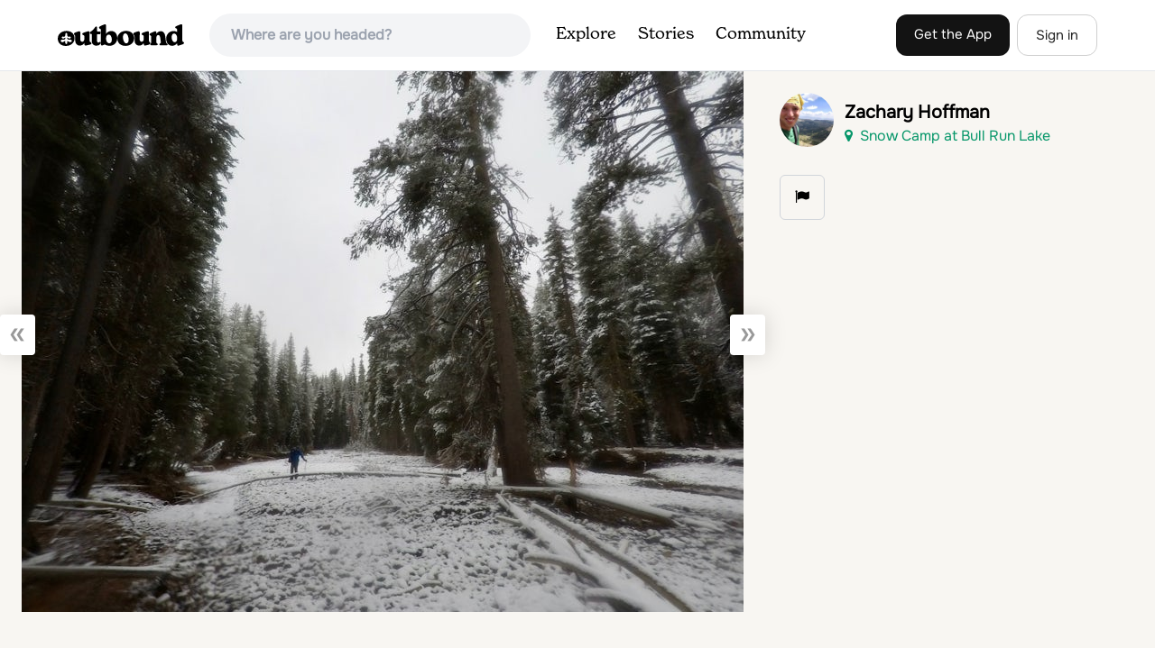

--- FILE ---
content_type: image/svg+xml
request_url: https://www.theoutbound.com/assets/images/o-mark-25ee6496e60d3f7ac4b308c8bb712ae3c0b395865212046ea79e9f1467ab2458.svg
body_size: 1095
content:
<svg width="28" height="28" viewBox="0 0 28 28" fill="none" xmlns="http://www.w3.org/2000/svg">
<path d="M12.0976 1.8781C9.61288 2.18369 7.12816 3.04043 5.58871 4.12635C2.74749 6.12904 1.20804 8.24087 0.40861 11.2313C0.219555 11.9297 0.170941 12.2244 0.079114 13.0866C-0.0883346 14.6582 0.00889351 16.0606 0.381602 17.3703C0.793191 18.7833 1.46179 20.1064 2.35317 21.272C2.63946 21.643 3.69816 22.6362 4.28694 23.0891C6.29632 24.6334 9.01871 25.7521 11.8275 26.1941C12.1408 26.2432 12.8592 26.2651 14.0692 26.2651C15.5492 26.2651 15.9435 26.2487 16.3919 26.1614C17.9097 25.8831 18.7523 25.6484 20.1081 25.1136C22.1013 24.3279 23.6408 23.3347 25.1154 21.8613C26.4334 20.5517 27.4921 18.4344 27.8756 16.3608C27.9836 15.7823 27.9998 15.4986 27.9998 14.5054C28.0052 12.9174 27.8864 12.0934 27.4597 10.6965C26.7305 8.32818 25.5313 6.58742 23.4733 4.92306C22.5334 4.1591 21.9285 3.76074 21.1452 3.3733C19.9083 2.76213 18.5795 2.34194 16.905 2.02544C16.2244 1.89448 16.0462 1.88356 14.2312 1.87265C13.1617 1.86173 12.2002 1.86719 12.0976 1.8781ZM14.6471 5.29413C15.3439 5.6652 15.6086 6.39643 15.6086 7.91891C15.6086 8.83021 15.7437 9.61055 15.9975 10.1399C16.1974 10.5546 16.6187 10.9966 16.9968 11.1821C17.2291 11.2967 17.3263 11.3131 17.9313 11.3131C18.34 11.3225 18.7483 11.2803 19.1467 11.1876C20.3512 10.9148 21.0156 11.1057 21.4207 11.8424C21.5558 12.0934 21.5774 12.1862 21.5774 12.5682C21.5774 12.9502 21.5558 13.043 21.4207 13.294C21.075 13.9215 20.3944 14.3417 19.649 14.3854C18.8604 14.429 18.2284 14.2162 17.3101 13.5941C16.4783 13.032 16.0191 12.8465 15.7761 12.972C15.3385 13.2121 15.4358 14.2871 15.9543 14.9474C16.2406 15.313 16.7376 15.7168 17.1427 15.9024C17.7206 16.1698 18.0987 16.2134 19.5518 16.1698C20.6429 16.1425 20.9616 16.1534 21.3559 16.2243C22.0095 16.3389 22.4524 16.5627 22.8629 16.9774C23.3167 17.4358 23.4679 17.7523 23.4679 18.2434C23.4679 18.7236 23.2897 19.0783 22.8251 19.5367C22.4362 19.935 22.1985 20.0715 21.5612 20.2843C20.3458 20.6935 19.1521 20.3934 17.7368 19.3293C16.7484 18.5872 16.192 18.3853 15.8733 18.6472L15.7437 18.7509V20.2734C15.7437 21.5666 15.7275 21.834 15.6464 22.0905C15.5833 22.3057 15.4781 22.5059 15.3371 22.6793C15.1961 22.8527 15.0221 22.9957 14.8254 23.1C14.5391 23.2419 14.4527 23.2638 14.0152 23.2583C13.3778 23.2583 13.0213 23.1055 12.6972 22.6908C12.3083 22.1997 12.2867 22.0578 12.2867 20.3006V18.7509L12.157 18.6472C11.8599 18.4016 11.309 18.5708 10.542 19.1383C10.3583 19.2747 10.0828 19.4767 9.93698 19.5858C9.18616 20.1369 8.2895 20.4534 7.46846 20.4534C7.03093 20.4534 6.87429 20.4262 6.45837 20.2843C5.82098 20.066 5.58871 19.9241 5.17279 19.5094C4.70286 19.0456 4.56242 18.7454 4.56242 18.2161C4.56242 17.8396 4.57862 17.7741 4.75147 17.4849C5.12328 16.8784 5.71415 16.442 6.39895 16.268C6.71764 16.1861 7.04714 16.1698 8.47855 16.1698C9.95858 16.1643 10.2179 16.1534 10.4771 16.0661C11.1199 15.8533 11.8869 15.2748 12.2164 14.7455C12.5081 14.2817 12.6216 13.5286 12.4487 13.1957C12.2272 12.7592 11.7951 12.8629 10.6878 13.6105C9.80194 14.2053 9.27258 14.3963 8.50556 14.3963C7.68992 14.3963 6.93911 13.9433 6.5826 13.2394C6.36654 12.8083 6.36654 12.3718 6.5826 11.9134C6.94991 11.1221 7.64131 10.9038 8.86206 11.1876C9.47784 11.3295 10.3421 11.3731 10.731 11.2858C10.9469 11.2296 11.1491 11.1293 11.3252 10.9912C12.0814 10.4236 12.4217 9.4523 12.4217 7.83705C12.4217 6.22181 12.7944 5.43056 13.6749 5.14134C13.9828 5.04312 14.2636 5.08677 14.6471 5.29413Z" fill="black"/>
</svg>
